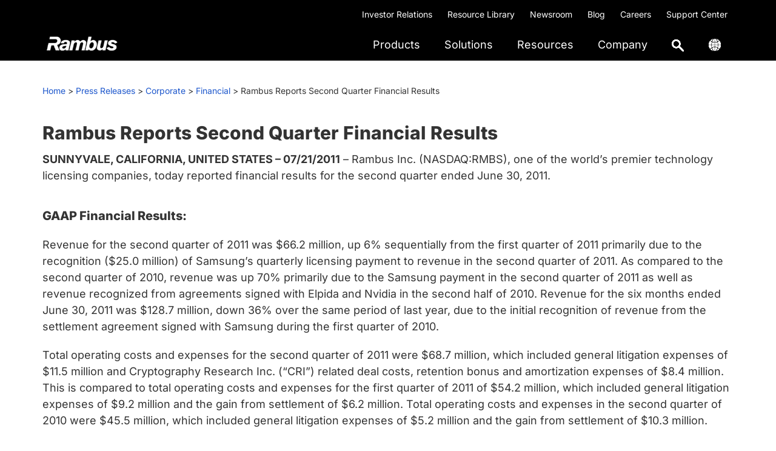

--- FILE ---
content_type: text/plain
request_url: https://c.6sc.co/?m=1
body_size: 3
content:
6suuid=e7263e1794643f0086497269140300006e8b0200

--- FILE ---
content_type: image/svg+xml
request_url: https://www.rambus.com/wp-content/uploads/2019/09/blog-grey.svg
body_size: -1976
content:
<?xml version="1.0" encoding="UTF-8"?> <svg xmlns="http://www.w3.org/2000/svg" id="Layer_1" data-name="Layer 1" viewBox="0 0 299.66 299.66"><defs><style>.cls-1{fill:#ccc;}</style></defs><title>blog-grey</title><path class="cls-1" d="M411.79,290.49a149.84,149.84,0,1,0,43.88,106A149.3,149.3,0,0,0,411.79,290.49Zm-144,172.85a27.43,27.43,0,1,1,27.43-27.43A27.43,27.43,0,0,1,267.81,463.34Zm69.87.6a11.33,11.33,0,0,1-11.33-11.33,76.14,76.14,0,0,0-22.47-54.33,77.49,77.49,0,0,0-55.15-22.52,11.33,11.33,0,0,1,0-22.66,100,100,0,0,1,71.14,29.13A98.64,98.64,0,0,1,349,452.61,11.33,11.33,0,0,1,337.68,463.94Zm51.27,0a11.33,11.33,0,0,1-11.33-11.33,125.45,125.45,0,0,0-37.46-89.77,129,129,0,0,0-91.43-37.24,11.33,11.33,0,1,1,0-22.66c40.71,0,78.83,15.55,107.37,43.79a148,148,0,0,1,44.18,105.88A11.33,11.33,0,0,1,389,463.94Z" transform="translate(-156.01 -246.61)"></path></svg> 